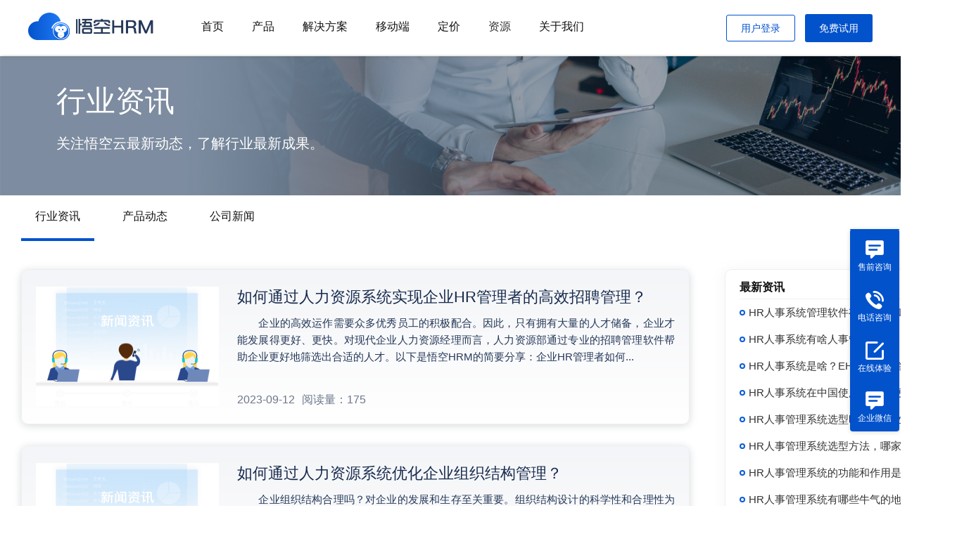

--- FILE ---
content_type: text/html; charset=utf-8
request_url: https://www.72hrm.com/news/page/1536
body_size: 11633
content:
<!DOCTYPE html>
<html lang="en">

<head>
    <meta charset="utf-8">
    <meta http-equiv="X-UA-Compatible" content="IE=edge,chrome=1">
    <link rel="icon" href="/public/static/index/images/favicon.ico" type="image/x-icon">
    <link rel="shortcut icon" href="/public/static/index/images/favicon.ico" type="image/x-icon">
    <title>悟空HRMapp-移动悟空HRM-悟空HRM</title>
    <meta name="keyWords" content="悟空hrmapp,移动悟空hrm">
    <meta name="description" content="悟空HRM,开源免费HRM,智能化移动在线HRM系统.整合HR人力资源系统+进销存+财务管理,构建新一代HRM企业管理系统,助力企业业绩增长.HRM试用热线:400-0812-558">

    <meta name="mobile-agent" content="format=html5; url="/>
    <link rel="canonical" href=""/>

    <meta name="sogou_site_verification" content="OalucCgeLk" />
        <script>
        var url = "/public/static/index";
    </script>
    <!--css-->
    <link rel="stylesheet" href="/public/static/index/css/base.css">
    <link rel="stylesheet" href="/public/static/index/css/common.css">
    <link rel="stylesheet" href="/public/static/index/css/footer.css">
    <link rel="stylesheet" href="/public/static/index/css/header.css">
    <link rel="stylesheet" href="/public/static/index/layui/css/layui.css">
        <script src="/public/static/index/js/jquery-1.11.3.min.js"></script>
    <script src="/public/static/index/js/js.cookie.min.js"></script>
    <script src="/public/static/index/layui/layui.js"></script>
    <script src="/public/static/index/layui/layui.all.js"></script>
        <script src="/public/static/index/js/pub.js"></script>
    <script src="/public/static/index/layui/layui.js"></script>
    <style>
        .is_act {
            border-bottom: 3px solid #0252CC;
            color: #0252CC !important;
        }

        .list-item-desc {
            color: #777;
        }

        .nav-list:hover .nav-skip {
            color: #0252CC !important;
        }

        .margin-lt:hover .aa {
            color: #0252CC !important;
        }

        .try-use:hover {
            color: #fff !important;
            background: #0252CC !important;
            /* background-image: linear-gradient(-90deg, #f47070, #ef3c3c) !important; */
        }

        .toggle-zh {
            width: 25px;
            height: 25px;
            float: right;
            margin-left: 20px;
        }
        .way-text:hover{
            font-size: 14px;
        }
        .way-text:nth-child(3){
            color: #FFF;
        }
    </style>
    <script>
var _hmt = _hmt || [];
(function() {
  var hm = document.createElement("script");
  hm.src = "https://hm.baidu.com/hm.js?25bd124d3f02832bae4b7658d893e80e";
  var s = document.getElementsByTagName("script")[0]; 
  s.parentNode.insertBefore(hm, s);
})();
</script>
</head>
<body>
    <div class="container" style="background-color: #F0F2F5;">
        <!-- 导航头部 以及其它固定部分-->
        <div class="header">
            <div class="header-wrap">
                <!-- logo部分 -->
                <a href="/" class="logo-wrap">
                    <img src="/public/static/index/images/main/logo.png" alt="" class="logo">
                </a>
                <!-- 导航部分 -->
                <ul class="nav-wrap">
  <li class="nav-list"><a class='nav-skip ' href="https://www.72hrm.com">首页</a></li>
	<li class="nav-list slide-product-nav">
		<a class='nav-skip ' href="/hrm">产品</a>
		<!-- <div class="slide-nav slide-product" style="padding-top:10px;display: none;z-index: 999;"> -->
		<div class="slide-nav slide-new" style="padding-top:10px;display: none;z-index: 999;width:750px !important;">
			<div class="block-wrap" style="position: relative;padding: 20px 30px;">
					<div class="menu-title">
						<div class="menu-btitle">悟空云平台</div>
						<div class="menu-stitle">您可以在一个平台使用悟空云服务所有产品</div>
					</div>
					<div class="menu-list">
						<div class="menu-item-wrap">
							<div class="block-title">
								核心应用
							</div>
							<a class="menu-item" href="/hrm">
								<img src="/public/static/index/images/base/hrm.png" alt="" class="menu-title-icon">
								<div class="menu-item-title">
									<div class="menu-item-btitle">人资管理HRM</div>
									<!-- <div class="menu-item-stitle">人力资源管理系统</div> -->
								</div>
							</a>
							<a class="menu-item" href="/crm">
								<img src="/public/static/index/images/base/crm.png" alt="" class="menu-title-icon">
								<div class="menu-item-title">
									<div class="menu-item-btitle">客户管理CRM</div>
									<!-- <div class="menu-item-stitle">客户关系管理系统</div> -->
								</div>
							</a>							
							<a class="menu-item" href="/fs">
								<img src="/public/static/index/images/base/fs.png" alt="" class="menu-title-icon">
								<div class="menu-item-title">
									<div class="menu-item-btitle">财务管理FS</div>
									<!-- <div class="menu-item-stitle">财务管理系统</div> -->
								</div>
							</a><a class="menu-item" href="/sale_in">
								<img src="/public/static/index/images/base/jxc.png" alt="" class="menu-title-icon">
								<div class="menu-item-title">
									<div class="menu-item-btitle">进销存管理</div>
									<!-- <div class="menu-item-stitle">财务管理系统</div> -->
								</div>
							</a><a class="menu-item" href="/knowledge">
								<img src="/public/static/index/images/base/zsk.png" alt="" class="menu-title-icon">
								<div class="menu-item-title">
									<div class="menu-item-btitle">知识库</div>
									<!-- <div class="menu-item-stitle">财务管理系统</div> -->
								</div>
							</a>
						</div>
						<div class="menu-item-wrap new-icon-block">
							<div class="block-title">
								赋能扩展
							</div>
							<a class="menu-item" href="/signature">
								<img src="/public/static/index/images/base/signature.png" alt="" class="menu-title-icon">
								<div class="menu-item-title">
									<div class="menu-item-btitle">电子签章</div>
									<!-- <div class="menu-item-stitle">客户关系管理系统</div> -->
								</div>
							</a>
							<a class="menu-item" href="/query_info">
								<img src="/public/static/index/images/base/info.png" alt="" class="menu-title-icon">
								<div class="menu-item-title">
									<div class="menu-item-btitle">工商信息</div>
									<!-- <div class="menu-item-stitle">人力资源管理系统</div> -->
								</div>
							</a>
							<a class="menu-item" href="/call">
								<img src="/public/static/index/images/base/call.png" alt="" class="menu-title-icon">
								<div class="menu-item-title">
									<div class="menu-item-btitle">呼叫中心</div>
									<!-- <div class="menu-item-stitle">财务管理系统</div> -->
								</div>
							</a>
							<a class="menu-item" href="/voice_conversion">
								<img src="/public/static/index/images/base/voice.png" alt="" class="menu-title-icon">
								<div class="menu-item-title">
									<div class="menu-item-btitle">语音转换</div>
									<!-- <div class="menu-item-stitle">财务管理系统</div> -->
								</div>
							</a>
							<a class="menu-item" href="/scan">
								<img src="/public/static/index/images/base/scan.png" alt="" class="menu-title-icon">
								<div class="menu-item-title">
									<div class="menu-item-btitle">扫码枪</div>
									<!-- <div class="menu-item-stitle">财务管理系统</div> -->
								</div>
							</a>
							<a class="menu-item" href="/card_scan">
								<img src="/public/static/index/images/base/card.png" alt="" class="menu-title-icon">
								<div class="menu-item-title">
									<div class="menu-item-btitle">名片扫描</div>
									<!-- <div class="menu-item-stitle">财务管理系统</div> -->
								</div>
							</a>
							<a class="menu-item" href="/invoice_scan">
								<img src="/public/static/index/images/base/invoice.png" alt="" class="menu-title-icon">
								<div class="menu-item-title">
									<div class="menu-item-btitle">发票扫描</div>
									<!-- <div class="menu-item-stitle">财务管理系统</div> -->
								</div>
							</a>
						</div>
						<div class="menu-item-wrap new-icon-block">
							<div class="block-title">
								无代码平台
							</div>
							<a class="menu-item" href="/no_code">
								<img src="/public/static/index/images/base/code.png" alt="" class="menu-title-icon">
								<div class="menu-item-title">
									<div class="menu-item-btitle">无代码平台</div>
									<!-- <div class="menu-item-stitle">客户关系管理系统</div> -->
								</div>
							</a>
						</div>
					</div>
			</div>
		</div>
		<!-- </div> -->
	</li>
	<li class="nav-list"><a class='nav-skip ' href="/solution">解决方案</a></li>
	<li class="nav-list"><a class='nav-skip ' href="/app">移动端</a></li>
	<li class="nav-list"><a class='nav-skip ' href="/price">定价</a></li>
	<!-- 企业微信导航 -->
	<li class="nav-list slide-solution-nav">
		<!-- href="/solution" -->
		<a class='nav-skip '>资源</a>
		<div class="slide-nav slide-new" style="padding-top:10px;display: none;z-index: 999;width:500px !important;">
			<div class="block-wrap" style="position: relative;padding: 20px;">
				<div class="menu-list">
					<a class="menu-item" href="/doc">
						<img src="/public/static/index/images/base/help.png" alt="" class="menu-title-icon">
						<div class="menu-item-title">
							<div class="menu-item-btitle">帮助文档</div>
							<div class="menu-item-stitle">悟空产品使用文档</div>
						</div>
					</a>
					<!-- <a class="menu-item" href="/video">
						<img src="/public/static/index/images/base/video.png" alt="" class="menu-title-icon">
						<div class="menu-item-title">
							<div class="menu-item-btitle">视频介绍</div>
							<div class="menu-item-stitle">快速了解悟空CRM</div>
						</div>
					</a> -->
					<a class="menu-item" href="/upgrade_log">
						<img src="/public/static/index/images/base/log.png" alt="" class="menu-title-icon">
						<div class="menu-item-title">
							<div class="menu-item-btitle">升级日志</div>
							<div class="menu-item-stitle">不断的升级迭代</div>
						</div>
					</a>
				</div>
			</div>
		</div>
	</li>

	<!-- 企业微信导航 -->
	<!-- <li class="nav-list"><a class='nav-skip ' href="/wechat">企业微信</a></li> -->
	<li class="nav-list"><a class='nav-skip ' href="/wk">关于我们</a></li>
</ul>
<!-- 联系与试用 -->
<div class="tel-wrap">
    <!-- <div class="concat-us">
        <img src="/public/static/index/images/base/phone_icon.png" alt="" class="icon">
        <span>400-0812-558</span>
    </div> -->
	<div class="toggle-login" style="display: none;">
		<img src="/public/static/index/images/soft/app.png" class="toggle-icon" alt="">
		<div class="login-way" style="display: none;">
			<div class="login-nav-title">切换到</div>
			<div class="login-item">
				<img src="/public/static/index/images/soft/m1.png" alt="" class="way-icon">
				<div class="login-way-desc">
					<div class="login-way-btitle">客户关系管理</div>
					<!-- <div class="login-way-stitle">客户关系管理</div> -->
				</div>
			</div>
			<div class="login-item">
				<img src="/public/static/index/images/soft/m2.png" alt="" class="way-icon">
				<div class="login-way-desc">
					<div class="login-way-btitle">人力资源</div>
					<!-- <div class="login-way-stitle">商业智能管理</div> -->
				</div>
			</div>
			<!-- <div class="login-item">
				<img src="/public/static/index/images/soft/m3.png" alt="" class="way-icon">
				<div class="login-way-desc">
					<div class="login-way-btitle">OA</div>
					<div class="login-way-stitle">办公自动化管理</div>
				</div>
			</div> -->
			<div class="login-item">
				<img src="/public/static/index/images/soft/m4.png" alt="" class="way-icon">
				<div class="login-way-desc">
					<div class="login-way-btitle">财务管理</div>
					<!-- <div class="login-way-stitle">财务管理</div> -->
				</div>
			</div>
		</div>
	</div>
	
	<div class="login-info" style="display: none;">
		<img src="/public/static/index/images/soft/photo.png" alt="" class="perosn-photo">
		<div class="login-user-name" style="display: none;">
			<div class="admin-user">
				<div class="admin-name">User</div>
				<div class="admin-account">UserName</div>
			</div>
			<div class="log-out">退出登录</div>
		</div>
	</div>

	<button class="wk-border-btn mark-login" style="line-height: 12px;padding: 12px 20px;font-size:14px;">用户登录</button>
	<button class="wk-btn use-free mk" style="line-height: 12px;padding: 14px 20px;margin-left:10px;font-size:14px;">免费试用</button>
                      
</div>

<div class="p-fixed" style="display: none;">
	<div class="p-main-wrap">
		<div class="p-main-item">
			<img src="" alt="" class="p-main-icon">
			<div class="p-main-title">悟空CRM</div>
		</div>
		<div class="p-main-item">
			<img src="" alt="" class="p-main-icon">
			<div class="p-main-title">悟空HRM</div>
		</div>
		<div class="p-main-item">
			<img src="" alt="" class="p-main-icon">
			<div class="p-main-title">悟空财务管理</div>
		</div>
		<div class="p-main-item">
			<img src="" alt="" class="p-main-icon">
			<div class="p-main-title">电子签章</div>
		</div>
		<div class="p-main-item">
			<img src="" alt="" class="p-main-icon">
			<div class="p-main-title">工商信息</div>
		</div>
		<div class="p-main-item">
			<img src="" alt="" class="p-main-icon">
			<div class="p-main-title">呼叫中心</div>
		</div>
		<div class="p-main-item">
			<img src="" alt="" class="p-main-icon">
			<div class="p-main-title">语音转换</div>
		</div>
		<div class="p-main-item">
			<img src="" alt="" class="p-main-icon">
			<div class="p-main-title">扫码枪</div>
		</div>
		<div class="p-main-item">
			<img src="" alt="" class="p-main-icon">
			<div class="p-main-title">名片扫描</div>
		</div>
		<div class="p-main-item">
			<img src="" alt="" class="p-main-icon">
			<div class="p-main-title">发票扫描</div>
		</div>
		<div class="p-main-item">
			<img src="" alt="" class="p-main-icon">
			<div class="p-main-title">无代码平台</div>
		</div>
	</div>
</div>

<script>
	$('.mark-login').click(function() {
		var loginUrl = 'https://www.72crm.com/72crm/#/login'
		window.open(loginUrl)
	})

	var AdminToken = localStorage.getItem("Admin-Token");
	var CookToken = Cookies.get('AdminToken')
	if (!AdminToken && CookToken) {
		localStorage.setItem("Admin-Token", JSON.stringify({data: CookToken}));
		AdminToken = localStorage.getItem("Admin-Token")
	}
	if (AdminToken && JSON.parse(AdminToken).data) {		
		$.ajax({
				// url: 'http://localhost/api/adminUser/queryLoginUser',
				url: 'https://www.72hrm.com/api-11/adminUser/queryLoginUser',
				type : "POST",
				async: true,
				headers: {
					'Admin-Token': JSON.parse(AdminToken).data,
				},
				contentType:'application/json;charset=UTF-8',
				success: function(res) {
						if (res.code === 0) {
								$('.mark-login').hide()
								$('.toggle-login').show()
								$('.login-info').show()
								$('.login-info .login-user-name .admin-user .admin-name').text(res.data.realname)
								$('.login-info .login-user-name .admin-user .admin-account').text(res.data.username)
								window.localStorage.setItem('loginUserInfo', JSON.stringify(res.data))
						} else if (res.code === 302) {
							window.localStorage.removeItem('Admin-Token')
							window.localStorage.removeItem('loginUserInfo')
							var snowdomain = document.domain.split('.')
							Cookies.remove('AdminToken', { domain: '.' + snowdomain[1] + '.' + snowdomain[2] })
						}
				}
		})
		
	}

	// 退出登录
	$('.login-info .log-out').click(function() {
		$.ajax({
				// url: 'http://localhost/api/logout',
				url: 'https://www.72hrm.com/api-11/logout',
				type : "POST",
				async: true,
				headers: {
					'Admin-Token': JSON.parse(AdminToken).data,
				},
				contentType:'application/json;charset=UTF-8',
				success: function(res) {
						if (res.code === 0) {
								window.localStorage.removeItem('Admin-Token')
								window.localStorage.removeItem('loginUserInfo')
								var snowdomain = document.domain.split('.')
								Cookies.remove('AdminToken', { domain: '.' + snowdomain[1] + '.' + snowdomain[2] })
								window.location.reload()
						}
				}
		})
	})

	$('.toggle-login').hover(function() {
		$('.login-way').show()
	},function() {
		$('.login-way').hide()
	})

	$('.login-way .login-item').hover(function() {
		$(this).addClass('h-bg').siblings().removeClass('h-bg')
	}, function() {
		$(this).removeClass('h-bg')
	},)

	$('.login-info').hover(function() {
		$('.login-user-name').show()
	}, function() {
		$('.login-user-name').hide()
	})

	$('.toggle-login .login-way .login-item').click(function() {
		var index = $(this).index() - 1
		var mPath = [
			'https://www.72crm.com/72crm/#/crm/workbench',
			'https://www.72crm.com/72crm/#/hrm/workbench',
			// 'https://www.crmsnow.com/crm/#/oa/task/subs/1',
			'https://www.72crm.com/72crm/#/manage/finance/handle'
		]
		window.open(mPath[index])
	})
</script>

            </div>
            <!-- 右侧固定栏我要咨询 -->
            <div id="navBar" class="customer-service">
                <div class="service-nav" >

                    <div class="way" id="baidu_qiao">
                        <div class="way_line"></div>
                        <!-- <a href="http://p.qiao.baidu.com/cps/chat?siteId=12869562&userId=26947195&siteToken=16f898a2ac757e1c8d8fe002bd9fee5d"></a> -->
                        <img src="/public/static/index/images/home/talk.png" alt="">
                        <p class="way-text">售前咨询</p>
                    </div>
                    <div id="call baidu_qiao" class="way">
                        <div class="way_line"></div>
                        <img src="/public/static/index/images/home/phone.png" alt="">
                        <p class="way-text">电话咨询</p>
                    </div>
                    <a target="_block" href="https://www.72crm.com/72crm/#/register/index?source=72hrm">
                    <div class="way">
                        <div class="way_line"></div>
                            <img src="/public/static/index/images/home/experience.png" alt="">
                        <div class="way-text">在线体验</div>
                    </div>
                    </a>
                    <div class="qw">
                        <img src="/public/static/index/images/home/talk.png" alt="">
                        <p class="way-text">企业微信</p>
                        <div class="qi-wrap" style="display: none;">
                            <img src="/public/static/index/images/base/qywx.png" alt="" class="qi-wei"> 
                        </div>
                    </div>
                    <!-- <div class="way" id="community">
                        <div class="way_line"></div>
                        <img src="/public/static/index/images/home/community.png" alt="">
                        <p class="way-text">加入社区</p>
                    </div> -->
                    <div id="call_content" class="content">
                        <div class="list">
                            <span class="list_text" style="font-size: 16px;">客服热线</span>
                            <div class="margin-lt">400-0812-558</div>
                            <div class="time">每天8:00 - 18:00</div>
                        </div>
                    </div>
                    <div id="community_content" class="community_content">
                        <div class="list">
                            <img width="100px" height="100px" src="/public/static/index/images/home/code_public.jpg" alt="">
                            <div class="times">扫码关注公众号</div>
                            <div class="list_title">
                                <img src="/public/static/index/images/home/person_two.png" alt="">
                                <span>QQ交流群</span>
                            </div>
                            <div id="button_java" class="button_java">
                                <a target="_blank"
                                    href="https://jq.qq.com/?_wv=1027&k=dWrjBnEn">加入QQ群
                                    (JAVA)</a>
                            </div>
                            <div id="button_java" class="button_php">
                                <a target="_blank"
                                    href="https://jq.qq.com/?_wv=1027&k=M4TRizE5">加入QQ群
                                    (PHP)</a>
                            </div>
                        </div>
                    </div>
                </div>
            </div>
        </div>
<link rel="stylesheet" href="/public/static/index/css/news.css">
<div class="container">
    <div class="crm-top">
        <img src="/public/static/index/images/ziyuan/news-banner.png" alt="" class="bannber-bg">
        <div class="float-wrap">
            <div class="inner-wrap">
            <div class="top-main">
                <div class="f-down-btitle">行业资讯</div>
                <div class="f-down-stitle">
                    关注悟空云最新动态，了解行业最新成果。
                </div>
                <!-- <div class="free-use">立即免费试用</div> -->
            </div>
            <!-- <div class="f-down">
                <div class="f-down-item">
                    <img src="/public/static/index/images/home/android_10.png" style="display: none;" alt="" class="f-er-code">
                    <img src="/public/static/index/images/soft/andr.png" alt="" class="before-icon">
                    <span class="block-desc">Android 下载</span>
                </div>
                <div class="f-down-item">
                    <img src="/public/static/index/images/home/ios_10.png" style="display: none;" alt="" class="f-er-code">
                    <img src="/public/static/index/images/soft/phone.png" alt="" class="before-icon">
                    <span class="block-desc">IOS 下载</span>
                </div>
                <div class="f-down-item f-win">
                    <img src="/public/static/index/images/soft/win.png" alt="" class="before-icon">
                    <span class="block-desc">Windows 下载</span>
                </div>
                <div class="f-down-item f-mac">
                    <img src="/public/static/index/images/soft/apple.png" alt="" class="before-icon">
                    <span class="block-desc">Mac 下载</span>
                </div>
            </div> -->
            </div>
        </div>
    </div>

    <div class="news">
        <!-- <ul class="news-nav">
            <a class="nav-item active" href="/news">
                                <img src="/public/static/index/images/about/newsa1.png" alt="" class="nav-item__icon">
                                <div class="nav-item__text">行业资讯</div>
            </a>
            <a class="nav-item " href="/news/type/1">
                                <img src="/public/static/index/images/about/news2.png" alt="" class="nav-item__icon">
                                <div class="nav-item__text">产品动态</div>
            </a>
            <a class="nav-item " href="/news/type/2">
                                <img src="/public/static/index/images/about/news3.png" alt="" class="nav-item__icon">
                                <div class="nav-item__text">公司新闻</div>
            </a>
            <li class="nav-item">
              <img src="/public/static/index/images/about/news4.png" alt="" class="nav-item__icon">
              <div class="nav-item__text">媒体报道</div>
            </li> -->
        <!-- </ul>  -->
        <div class="tab-list">
            <a class="tab-item blue-bar" href="/news">行业资讯</a>
            <a class="tab-item " href="/news/type/1">产品动态</a>
            <a class="tab-item " href="/news/type/2">公司新闻</a>
        </div>
        <main class="container clearfix">
            <div style="width:950px;float:left;">
                                <div class="container-body common-shadow-box">
                    <div class="news-item clearfix">
                                                <a href="https://www.72hrm.com/59035">
                                                            <img src="/public/static/index/images/about/news.jpg" alt="" class="news-item-pic">
                            </a>
                            <div class="news-item-content">
                                                                <a href="https://www.72hrm.com/59035">
                                                                            <div class="news-item-content__title text-one-line">如何通过人力资源系统实现企业HR管理者的高效招聘管理？</div>
                                        <div class="news-item-content__text">　　企业的高效运作需要众多优秀员工的积极配合。因此，只有拥有大量的人才储备，企业才能发展得更好、更快。对现代企业人力资源经理而言，人力资源部通过专业的招聘管理软件帮助企业更好地筛选出合适的人才。以下是悟空HRM的简要分享：企业HR管理者如何...</div>
                                    </a>
                                    <div class="news-item-content__time">
                                        <div class="news-time" style="margin-right:10px;">2023-09-12                                        </div>
                                        <div class="news-item-content__time" style="float:right;">
                                            <div style="float:right;margin-right:10px;margin-top: -10px;">阅读量：175</div>
                                        </div>
                                    </div>
                                                                </div>
                    </div>
                </div>
                                <div class="container-body common-shadow-box">
                    <div class="news-item clearfix">
                                                <a href="https://www.72hrm.com/59034">
                                                            <img src="/public/static/index/images/about/news.jpg" alt="" class="news-item-pic">
                            </a>
                            <div class="news-item-content">
                                                                <a href="https://www.72hrm.com/59034">
                                                                            <div class="news-item-content__title text-one-line">如何通过人力资源系统优化企业组织结构管理？</div>
                                        <div class="news-item-content__text">　　企业组织结构合理吗？对企业的发展和生存至关重要。组织结构设计的科学性和合理性为企业内部奠定了较高的管理效率，更好地促进了企业的稳定发展。因此，许多大型企业管理者非常重视人力资源管理的组织结构管理，通过信息技术帮助企业实现高效的人事组织结...</div>
                                    </a>
                                    <div class="news-item-content__time">
                                        <div class="news-time" style="margin-right:10px;">2023-09-12                                        </div>
                                        <div class="news-item-content__time" style="float:right;">
                                            <div style="float:right;margin-right:10px;margin-top: -10px;">阅读量：180</div>
                                        </div>
                                    </div>
                                                                </div>
                    </div>
                </div>
                                <div class="container-body common-shadow-box">
                    <div class="news-item clearfix">
                                                <a href="https://www.72hrm.com/59033">
                                                            <img src="/public/static/index/images/about/news.jpg" alt="" class="news-item-pic">
                            </a>
                            <div class="news-item-content">
                                                                <a href="https://www.72hrm.com/59033">
                                                                            <div class="news-item-content__title text-one-line">如何通过人事系统帮助企业高效管理个人所得税？</div>
                                        <div class="news-item-content__text">　　悟空HRM人事系统的薪酬管理功能可以定义不同属性的员工使用不同的薪酬账套，然后使用不同的薪酬结构和薪酬公式；系统中的员工属性可以自定义，满足企业自身要求的薪酬项目可以自定义，各种数据精度可以设置；HR系统可以设计符合企业薪酬计算方法的公...</div>
                                    </a>
                                    <div class="news-item-content__time">
                                        <div class="news-time" style="margin-right:10px;">2023-09-12                                        </div>
                                        <div class="news-item-content__time" style="float:right;">
                                            <div style="float:right;margin-right:10px;margin-top: -10px;">阅读量：191</div>
                                        </div>
                                    </div>
                                                                </div>
                    </div>
                </div>
                                <div class="container-body common-shadow-box">
                    <div class="news-item clearfix">
                                                <a href="https://www.72hrm.com/59032">
                                                            <img src="/public/static/index/images/about/news.jpg" alt="" class="news-item-pic">
                            </a>
                            <div class="news-item-content">
                                                                <a href="https://www.72hrm.com/59032">
                                                                            <div class="news-item-content__title text-one-line">如何通过专业的人力资源管理体系有效提高人力资源管理者的工作效率？</div>
                                        <div class="news-item-content__text">　　悟空人力资源管理专业为企业提供人力资源管理解决方案，自成立20多年以来，为许多企业提供优质服务，客户需求表充满了各种人事信息细节管理需求，感觉更渴望通过信息技术改变企业现有的人事管理痛点。

　　&nbsp;

　　一、人力资源...</div>
                                    </a>
                                    <div class="news-item-content__time">
                                        <div class="news-time" style="margin-right:10px;">2023-09-12                                        </div>
                                        <div class="news-item-content__time" style="float:right;">
                                            <div style="float:right;margin-right:10px;margin-top: -10px;">阅读量：158</div>
                                        </div>
                                    </div>
                                                                </div>
                    </div>
                </div>
                                <div class="container-body common-shadow-box">
                    <div class="news-item clearfix">
                                                <a href="https://www.72hrm.com/59031">
                                                            <img src="/public/static/index/images/about/news.jpg" alt="" class="news-item-pic">
                            </a>
                            <div class="news-item-content">
                                                                <a href="https://www.72hrm.com/59031">
                                                                            <div class="news-item-content__title text-one-line">如何选择高质量的智能访客系统？</div>
                                        <div class="news-item-content__text">　　目前，智能访客系统已成为企业管理外来人员的必备设备，并已应用于越来越多的单位。由于市场越来越大，游客机也出现了许多新品牌，但这些新品牌的质量参差不齐，因此有必要选择一台好的机器。

　　从品牌知名度、产品质量、售后服务三个方面选择高...</div>
                                    </a>
                                    <div class="news-item-content__time">
                                        <div class="news-time" style="margin-right:10px;">2023-09-12                                        </div>
                                        <div class="news-item-content__time" style="float:right;">
                                            <div style="float:right;margin-right:10px;margin-top: -10px;">阅读量：148</div>
                                        </div>
                                    </div>
                                                                </div>
                    </div>
                </div>
                                <div class="container-body common-shadow-box">
                    <div class="news-item clearfix">
                                                <a href="https://www.72hrm.com/59030">
                                                            <img src="/public/static/index/images/about/news.jpg" alt="" class="news-item-pic">
                            </a>
                            <div class="news-item-content">
                                                                <a href="https://www.72hrm.com/59030">
                                                                            <div class="news-item-content__title text-one-line">如何选择餐饮连锁行业的人力资源管理体系？</div>
                                        <div class="news-item-content__text">　　随着劳务的规范化和人力资源管理的统一，餐饮连锁零售等服务业已成为一种趋势。在选择人力资源管理系统之前，首先要看问题的痛点是什么？

　　1、连锁餐零售等行业大多以门店的形式存在，分布众多，甚至全国各省市都有；

　　2、门店就业...</div>
                                    </a>
                                    <div class="news-item-content__time">
                                        <div class="news-time" style="margin-right:10px;">2023-09-12                                        </div>
                                        <div class="news-item-content__time" style="float:right;">
                                            <div style="float:right;margin-right:10px;margin-top: -10px;">阅读量：166</div>
                                        </div>
                                    </div>
                                                                </div>
                    </div>
                </div>
                                <div class="container-body common-shadow-box">
                    <div class="news-item clearfix">
                                                <a href="https://www.72hrm.com/59029">
                                                            <img src="/public/static/index/images/about/news.jpg" alt="" class="news-item-pic">
                            </a>
                            <div class="news-item-content">
                                                                <a href="https://www.72hrm.com/59029">
                                                                            <div class="news-item-content__title text-one-line">如何选择适合企业的人事管理体系？</div>
                                        <div class="news-item-content__text">　　专业的人力资源软件是企业在人事管理信息化过程中不可避免的选择。然而，市场上有许多相关的人事管理系统、人力资源软件、人力资源软件、eHR软件等，企业在选择时需要谨慎！

　　&nbsp;

　　事实上，除了大型企业，大多数企业不需...</div>
                                    </a>
                                    <div class="news-item-content__time">
                                        <div class="news-time" style="margin-right:10px;">2023-09-12                                        </div>
                                        <div class="news-item-content__time" style="float:right;">
                                            <div style="float:right;margin-right:10px;margin-top: -10px;">阅读量：158</div>
                                        </div>
                                    </div>
                                                                </div>
                    </div>
                </div>
                                <div class="container-body common-shadow-box">
                    <div class="news-item clearfix">
                                                <a href="https://www.72hrm.com/59028">
                                                            <img src="/public/static/index/images/about/news.jpg" alt="" class="news-item-pic">
                            </a>
                            <div class="news-item-content">
                                                                <a href="https://www.72hrm.com/59028">
                                                                            <div class="news-item-content__title text-one-line">如何选择车辆进出系统？</div>
                                        <div class="news-item-content__text">　　一般来说，车辆进出系统主要针对长期固定车辆的管理，也可以管理临时客车，也可以与大门系统连接，实现出入口车辆的智能进出管理！

　　了解相关性质和用途后，可以结合使用 选择使用的环境条件。例如，企业有多少车辆、停车位、几个出入口、岗亭...</div>
                                    </a>
                                    <div class="news-item-content__time">
                                        <div class="news-time" style="margin-right:10px;">2023-09-12                                        </div>
                                        <div class="news-item-content__time" style="float:right;">
                                            <div style="float:right;margin-right:10px;margin-top: -10px;">阅读量：157</div>
                                        </div>
                                    </div>
                                                                </div>
                    </div>
                </div>
                                <div class="container-body common-shadow-box">
                    <div class="news-item clearfix">
                                                <a href="https://www.72hrm.com/59027">
                                                            <img src="/public/static/index/images/about/news.jpg" alt="" class="news-item-pic">
                            </a>
                            <div class="news-item-content">
                                                                <a href="https://www.72hrm.com/59027">
                                                                            <div class="news-item-content__title text-one-line">如何选择车牌识别系统？选择哪个品牌比较好？</div>
                                        <div class="news-item-content__text">　　随着企业间沟通的频繁，每天都有无数的人员和车辆进出企业，尤其是大型工厂。每天进出的人、车、材料太多。企业的安全要求、车辆管理系统和车牌识别系统逐渐被许多企事业单位所接受！

　　&nbsp;

　　自出现以来，车辆管理系统一直在...</div>
                                    </a>
                                    <div class="news-item-content__time">
                                        <div class="news-time" style="margin-right:10px;">2023-09-12                                        </div>
                                        <div class="news-item-content__time" style="float:right;">
                                            <div style="float:right;margin-right:10px;margin-top: -10px;">阅读量：143</div>
                                        </div>
                                    </div>
                                                                </div>
                    </div>
                </div>
                                <div class="container-body common-shadow-box">
                    <div class="news-item clearfix">
                                                <a href="https://www.72hrm.com/59026">
                                                            <img src="/public/static/index/images/about/news.jpg" alt="" class="news-item-pic">
                            </a>
                            <div class="news-item-content">
                                                                <a href="https://www.72hrm.com/59026">
                                                                            <div class="news-item-content__title text-one-line">如何选择访客软件？</div>
                                        <div class="news-item-content__text">　　随着对访客管理需求的不断增加，访客软件已成为智能安全管理的重要组成部分。目前市场上有很多品牌的访客软件，价格差别很大。我们应该如何选择？让我们来看看访客软件选型的要点！

　　1、人脸识别技术

　　访客软件采用先进的人脸识别技...</div>
                                    </a>
                                    <div class="news-item-content__time">
                                        <div class="news-time" style="margin-right:10px;">2023-09-12                                        </div>
                                        <div class="news-item-content__time" style="float:right;">
                                            <div style="float:right;margin-right:10px;margin-top: -10px;">阅读量：164</div>
                                        </div>
                                    </div>
                                                                </div>
                    </div>
                </div>
                                <div style="float: left;margin-top: 20px;"><div class="layui-laypage" style="text-align:center;margin:0 auto;"><span class="layui-laypage-count">共27846条</span> <a href="/news/page/1535">上一页</a> <a href="/news/page/1">1</a><a href="/news/page/2">2</a><a class="layui-laypage-prev layui-disabled" >...</a><a href="/news/page/1533">1533</a><a href="/news/page/1534">1534</a><a href="/news/page/1535">1535</a><span class="layui-laypage-curr"><em class="layui-laypage-em"></em><em>1536</em></span><a href="/news/page/1537">1537</a><a href="/news/page/1538">1538</a><a href="/news/page/1539">1539</a><a class="layui-laypage-prev layui-disabled" >...</a><a href="/news/page/2784">2784</a><a href="/news/page/2785">2785</a> <a href="/news/page/1537">下一页</a></div></div>
            </div>
            <aside class="container-aside">
                <!-- <div class="search-box common-shadow-box">
                <input placeholder="请输入搜索的内容" type="text" class="search-core">
                <button class="search-btn common-gradient">搜索</button>
                </div> -->
                <div class="card-box common-shadow-box">
                    <div class="card-header clearfix">
                        <div class="card-header__title">最新资讯</div>
                        <!-- <div class="card-header__more">
                            <span>更多</span>
                            <span>></span>
                        </div> -->
                    </div>
                                        <a href="https://www.72hrm.com/110516">
                                                <div class="card-body">
                            <div class="recent-news">
                                <div class="icon" style="border: 2px solid rgb(11, 94, 215);"></div>
                                <div class="text text-one-line dot-txt">HR人事系统管理软件有啥特点和用途？</div>
                            </div>
                        </div>
                    </a>
                                        <a href="https://www.72hrm.com/110515">
                                                <div class="card-body">
                            <div class="recent-news">
                                <div class="icon" style="border: 2px solid rgb(11, 94, 215);"></div>
                                <div class="text text-one-line dot-txt">HR人事系统有啥人事管理功能？</div>
                            </div>
                        </div>
                    </a>
                                        <a href="https://www.72hrm.com/110514">
                                                <div class="card-body">
                            <div class="recent-news">
                                <div class="icon" style="border: 2px solid rgb(11, 94, 215);"></div>
                                <div class="text text-one-line dot-txt">HR人事系统是啥？EHR软件有啥用？</div>
                            </div>
                        </div>
                    </a>
                                        <a href="https://www.72hrm.com/110513">
                                                <div class="card-body">
                            <div class="recent-news">
                                <div class="icon" style="border: 2px solid rgb(11, 94, 215);"></div>
                                <div class="text text-one-line dot-txt">HR人事系统在中国使用起来方便吗？</div>
                            </div>
                        </div>
                    </a>
                                        <a href="https://www.72hrm.com/110512">
                                                <div class="card-body">
                            <div class="recent-news">
                                <div class="icon" style="border: 2px solid rgb(11, 94, 215);"></div>
                                <div class="text text-one-line dot-txt">HR人事管理系统选型时制造企业常犯哪些误区？</div>
                            </div>
                        </div>
                    </a>
                                        <a href="https://www.72hrm.com/110511">
                                                <div class="card-body">
                            <div class="recent-news">
                                <div class="icon" style="border: 2px solid rgb(11, 94, 215);"></div>
                                <div class="text text-one-line dot-txt">HR人事管理系统选型方法，哪家ehr系统公司比较好？</div>
                            </div>
                        </div>
                    </a>
                                        <a href="https://www.72hrm.com/110510">
                                                <div class="card-body">
                            <div class="recent-news">
                                <div class="icon" style="border: 2px solid rgb(11, 94, 215);"></div>
                                <div class="text text-one-line dot-txt">HR人事管理系统的功能和作用是啥？</div>
                            </div>
                        </div>
                    </a>
                                        <a href="https://www.72hrm.com/110509">
                                                <div class="card-body">
                            <div class="recent-news">
                                <div class="icon" style="border: 2px solid rgb(11, 94, 215);"></div>
                                <div class="text text-one-line dot-txt">HR人事管理系统有哪些牛气的地方？</div>
                            </div>
                        </div>
                    </a>
                                        <a href="https://www.72hrm.com/110508">
                                                <div class="card-body">
                            <div class="recent-news">
                                <div class="icon" style="border: 2px solid rgb(11, 94, 215);"></div>
                                <div class="text text-one-line dot-txt">HR人事管理系统是啥？有啥好处？</div>
                            </div>
                        </div>
                    </a>
                                        <a href="https://www.72hrm.com/110507">
                                                <div class="card-body">
                            <div class="recent-news">
                                <div class="icon" style="border: 2px solid rgb(11, 94, 215);"></div>
                                <div class="text text-one-line dot-txt">HR人事管理系统得花多少钱？人事软件的价格大概是多少？</div>
                            </div>
                        </div>
                    </a>
                                    </div>

                <div class="card-box common-shadow-box">
                    <div class="card-header clearfix">
                        <div class="card-header__title">联系我们</div>
                    </div>
                    <div class="card-body tag-content" style="width: 100%;">
                        <a href="https://www.72crm.com/72crm/#/register/index?source=72hrm" class="link-btn" style="background-color: rgb(11, 94, 215);">
                            立即免费试用
                        </a>
                        <div class="link-txt">400-0812-558</div>
                        <div class="link-alt">
                            客服热线
                        </div>
                        <div class="link-i-b">
                            <img src="/public/static/index/images/main/footer-code.png" alt="" class="wehcat">
                            <div class="link-i-alt">
                                扫一扫上面的二维码添加微信<br>即可与我们联系
                            </div>
                        </div>
                        <!--                         <a class="hot-tag text-one-line"
                            href="/news/label/1">CRM</a>
                                                <a class="hot-tag text-one-line"
                            href="/news/label/2">教育行业</a>
                                                <a class="hot-tag text-one-line"
                            href="/news/label/3">CRM软件</a>
                                                <a class="hot-tag text-one-line"
                            href="/news/label/4">CRM系统</a>
                                                <a class="hot-tag text-one-line"
                            href="/news/label/5">CRM软件价格</a>
                                                <a class="hot-tag text-one-line"
                            href="/news/label/6">客户关系管理</a>
                                                <a class="hot-tag text-one-line"
                            href="/news/label/7">协同办公</a>
                                                <a class="hot-tag text-one-line"
                            href="/news/label/8">人力资源</a>
                                                <a class="hot-tag text-one-line"
                            href="/news/label/9">OA办公</a>
                                                <a class="hot-tag text-one-line"
                            href="/news/label/10">钉钉对接</a>
                                                <a class="hot-tag text-one-line"
                            href="/news/label/11">呼叫中心</a>
                                                <a class="hot-tag text-one-line"
                            href="/news/label/12">销售技巧</a>
                                                <a class="hot-tag text-one-line"
                            href="/news/label/13">销售策略</a>
                                                <a class="hot-tag text-one-line"
                            href="/news/label/14">外贸CRM</a>
                                                <a class="hot-tag text-one-line"
                            href="/news/label/15">悟空CRM</a>
                                                <a class="hot-tag text-one-line"
                            href="/news/label/16">进销存</a>
                                                <a class="hot-tag text-one-line"
                            href="/news/label/17">进销存系统</a>
                                                <a class="hot-tag text-one-line"
                            href="/news/label/18">人资</a>
                                                <a class="hot-tag text-one-line"
                            href="/news/label/19">人资管理</a>
                                                <a class="hot-tag text-one-line"
                            href="/news/label/20">人资管理系统</a>
                                                <a class="hot-tag text-one-line"
                            href="/news/label/21">HR</a>
                                                <a class="hot-tag text-one-line"
                            href="/news/label/22">招聘管理系统</a>
                                                <a class="hot-tag text-one-line"
                            href="/news/label/23">考核</a>
                                                <a class="hot-tag text-one-line"
                            href="/news/label/24">绩效考核系统</a>
                                                <a class="hot-tag text-one-line"
                            href="/news/label/25">绩效管理</a>
                                                <a class="hot-tag text-one-line"
                            href="/news/label/26">招聘管理</a>
                                                <a class="hot-tag text-one-line"
                            href="/news/label/27">人力资源系统</a>
                                                <a class="hot-tag text-one-line"
                            href="/news/label/28">人力资源信息系统</a>
                                                <a class="hot-tag text-one-line"
                            href="/news/label/29">免费人力资源系统</a>
                                                <a class="hot-tag text-one-line"
                            href="/news/label/30">悟空人力资源系统</a>
                                                <a class="hot-tag text-one-line"
                            href="/news/label/31">悟空系统</a>
                                                <a class="hot-tag text-one-line"
                            href="/news/label/32">开源人力资源系统</a>
                                                <a class="hot-tag text-one-line"
                            href="/news/label/33">开源系统</a>
                                                <a class="hot-tag text-one-line"
                            href="/news/label/34">免费进销存系统</a>
                                                <a class="hot-tag text-one-line"
                            href="/news/label/35">仓储管理</a>
                                                <a class="hot-tag text-one-line"
                            href="/news/label/36">ERP</a>
                                                <a class="hot-tag text-one-line"
                            href="/news/label/37">ERP系统</a>
                                                <a class="hot-tag text-one-line"
                            href="/news/label/38">ERP管理系统</a>
                                                <a class="hot-tag text-one-line"
                            href="/news/label/39">免费版ERP</a>
                                                <a class="hot-tag text-one-line"
                            href="/news/label/40">仓储管理系统</a>
                                                <a class="hot-tag text-one-line"
                            href="/news/label/41">企业资源管理</a>
                                                <a class="hot-tag text-one-line"
                            href="/news/label/42">ERP企业资源管理</a>
                                                <a class="hot-tag text-one-line"
                            href="/news/label/43">悟空进销存系统</a>
                                                <a class="hot-tag text-one-line"
                            href="/news/label/44">开源进销存系统</a>
                                                <a class="hot-tag text-one-line"
                            href="/news/label/45">库存</a>
                                                <a class="hot-tag text-one-line"
                            href="/news/label/46">供应商</a>
                                                <a class="hot-tag text-one-line"
                            href="/news/label/47">供应链</a>
                                                <a class="hot-tag text-one-line"
                            href="/news/label/48">库存管理</a>
                                                <a class="hot-tag text-one-line"
                            href="/news/label/49">购销链</a>
                                                <a class="hot-tag text-one-line"
                            href="/news/label/50">进销存管理</a>
                                                <a class="hot-tag text-one-line"
                            href="/news/label/51">采购管理</a>
                                                <a class="hot-tag text-one-line"
                            href="/news/label/52">采购</a>
                                                <a class="hot-tag text-one-line"
                            href="/news/label/53">HR系统</a>
                                                <a class="hot-tag text-one-line"
                            href="/news/label/54">考勤管理</a>
                                                <a class="hot-tag text-one-line"
                            href="/news/label/55">人才管理</a>
                                                <a class="hot-tag text-one-line"
                            href="/news/label/56">进销存软件</a>
                                                <a class="hot-tag text-one-line"
                            href="/news/label/57">移动版ERP</a>
                                                <a class="hot-tag text-one-line"
                            href="/news/label/58">移动版进销存</a>
                                                <a class="hot-tag text-one-line"
                            href="/news/label/59">移动端人力资源管理系统</a>
                                                <a class="hot-tag text-one-line"
                            href="/news/label/60">EHR</a>
                                                <a class="hot-tag text-one-line"
                            href="/news/label/61">EHR系统</a>
                                                <a class="hot-tag text-one-line"
                            href="/news/label/62">订单管理</a>
                                                <a class="hot-tag text-one-line"
                            href="/news/label/63">员工激励</a>
                                                <a class="hot-tag text-one-line"
                            href="/news/label/64">薪酬管理</a>
                                                <a class="hot-tag text-one-line"
                            href="/news/label/65">社保</a>
                                                <a class="hot-tag text-one-line"
                            href="/news/label/66">员工信息管理</a>
                                                <a class="hot-tag text-one-line"
                            href="/news/label/67">免费系统</a>
                                                <a class="hot-tag text-one-line"
                            href="/news/label/68">收付款</a>
                                                <a class="hot-tag text-one-line"
                            href="/news/label/69">财务</a>
                                                <a class="hot-tag text-one-line"
                            href="/news/label/70">报表</a>
                                                <a class="hot-tag text-one-line"
                            href="/news/label/71">生产管理</a>
                                                <a class="hot-tag text-one-line"
                            href="/news/label/72">销售管理</a>
                                                <a class="hot-tag text-one-line"
                            href="/news/label/73">智能化管理</a>
                                                <a class="hot-tag text-one-line"
                            href="/news/label/74">自动化</a>
                                                <a class="hot-tag text-one-line"
                            href="/news/label/75">服务</a>
                                                <a class="hot-tag text-one-line"
                            href="/news/label/76">安全</a>
                                                <a class="hot-tag text-one-line"
                            href="/news/label/77">企业文化</a>
                                                <a class="hot-tag text-one-line"
                            href="/news/label/78">进销存系统定制</a>
                                                <a class="hot-tag text-one-line"
                            href="/news/label/79">HR人力资源管理</a>
                                                <a class="hot-tag text-one-line"
                            href="/news/label/80">HR软件</a>
                                                <a class="hot-tag text-one-line"
                            href="/news/label/81">人事招聘</a>
                                                <a class="hot-tag text-one-line"
                            href="/news/label/82">企业办公自动化</a>
                                                <a class="hot-tag text-one-line"
                            href="/news/label/83">人力资源系统定制</a>
                                                <a class="hot-tag text-one-line"
                            href="/news/label/84">员工管理</a>
                                                <a class="hot-tag text-one-line"
                            href="/news/label/85">系统定制</a>
                                                <a class="hot-tag text-one-line"
                            href="/news/label/86">人事管理系统</a>
                                                <a class="hot-tag text-one-line"
                            href="/news/label/87">财务管理系统</a>
                                                <a class="hot-tag text-one-line"
                            href="/news/label/88">免费HR系统</a>
                                                <a class="hot-tag text-one-line"
                            href="/news/label/89">企业成本节约</a>
                                                <a class="hot-tag text-one-line"
                            href="/news/label/90">软件开发</a>
                                                <a class="hot-tag text-one-line"
                            href="/news/label/91">企业资金配置</a>
                                                <a class="hot-tag text-one-line"
                            href="/news/label/92">在线进销存</a>
                                                <a class="hot-tag text-one-line"
                            href="/news/label/93">财务管理</a>
                                                <a class="hot-tag text-one-line"
                            href="/news/label/94">系统对接</a>
                                                <a class="hot-tag text-one-line"
                            href="/news/label/95">软件对接</a>
                                                <a class="hot-tag text-one-line"
                            href="/news/label/96">考勤</a>
                                                <a class="hot-tag text-one-line"
                            href="/news/label/97">企业人力资源管理</a>
                                                <a class="hot-tag text-one-line"
                            href="/news/label/98">企业发展规划</a>
                                                <a class="hot-tag text-one-line"
                            href="/news/label/99">信息系统</a>
                                                <a class="hot-tag text-one-line"
                            href="/news/label/100">系统功能培训</a>
                                                <a class="hot-tag text-one-line"
                            href="/news/label/101">企业规范化管理</a>
                                                <a class="hot-tag text-one-line"
                            href="/news/label/102">个性化需求</a>
                                                <a class="hot-tag text-one-line"
                            href="/news/label/103">系统维护</a>
                                                <a class="hot-tag text-one-line"
                            href="/news/label/104">数据安全</a>
                                                <a class="hot-tag text-one-line"
                            href="/news/label/105">售后服务</a>
                                                <a class="hot-tag text-one-line"
                            href="/news/label/106">人力资源管理软件</a>
                                                <a class="hot-tag text-one-line"
                            href="/news/label/107">HR管理</a>
                                                <a class="hot-tag text-one-line"
                            href="/news/label/108">HR软件</a>
                                                <a class="hot-tag text-one-line"
                            href="/news/label/109">商品库存一体化</a>
                                                <a class="hot-tag text-one-line"
                            href="/news/label/110">管理效率</a>
                                                <a class="hot-tag text-one-line"
                            href="/news/label/111">开源HR系统</a>
                                                <a class="hot-tag text-one-line"
                            href="/news/label/112">在线办公</a>
                                                <a class="hot-tag text-one-line"
                            href="/news/label/113">一体化</a>
                                                <a class="hot-tag text-one-line"
                            href="/news/label/114">管理销售一体化</a>
                                                <a class="hot-tag text-one-line"
                            href="/news/label/115">业务流程一体化</a>
                                                <a class="hot-tag text-one-line"
                            href="/news/label/116">工作效率</a>
                                                <a class="hot-tag text-one-line"
                            href="/news/label/117">免费CRM</a>
                                                <a class="hot-tag text-one-line"
                            href="/news/label/118">免费CRM系统</a>
                                                <a class="hot-tag text-one-line"
                            href="/news/label/119">在线CRM</a>
                                                <a class="hot-tag text-one-line"
                            href="/news/label/120">在线crm系统</a>
                                                <a class="hot-tag text-one-line"
                            href="/news/label/121">开源CRM</a>
                                                <a class="hot-tag text-one-line"
                            href="/news/label/122">开源CRM系统</a>
                                                <a class="hot-tag text-one-line"
                            href="/news/label/123">在线客户关系管理系统</a>
                                                <a class="hot-tag text-one-line"
                            href="/news/label/124">开源客户关系管理系统</a>
                                                <a class="hot-tag text-one-line"
                            href="/news/label/125">员工培训</a>
                                                <a class="hot-tag text-one-line"
                            href="/news/label/126">绩效评估</a>
                                                <a class="hot-tag text-one-line"
                            href="/news/label/127">人力资源规划</a>
                                                <a class="hot-tag text-one-line"
                            href="/news/label/128">企业福利</a>
                                                <a class="hot-tag text-one-line"
                            href="/news/label/129">劳动管理</a>
                                                <a class="hot-tag text-one-line"
                            href="/news/label/130">采购预算</a>
                                                <a class="hot-tag text-one-line"
                            href="/news/label/131">企业成本</a>
                                                <a class="hot-tag text-one-line"
                            href="/news/label/132">采购决策</a>
                                                <a class="hot-tag text-one-line"
                            href="/news/label/133">采购价格</a>
                                                <a class="hot-tag text-one-line"
                            href="/news/label/134">招标采购</a>
                                                <a class="hot-tag text-one-line"
                            href="/news/label/135">企业招标</a>
                                                <a class="hot-tag text-one-line"
                            href="/news/label/136">物流</a>
                                                <a class="hot-tag text-one-line"
                            href="/news/label/137">供应商管理</a>
                                                <a class="hot-tag text-one-line"
                            href="/news/label/138">审计</a>
                                                <a class="hot-tag text-one-line"
                            href="/news/label/139">采购审计</a>
                                                <a class="hot-tag text-one-line"
                            href="/news/label/140">采购与供应</a>
                                                <a class="hot-tag text-one-line"
                            href="/news/label/141">供应链库存</a>
                                                <a class="hot-tag text-one-line"
                            href="/news/label/142">零库存</a>
                                                <a class="hot-tag text-one-line"
                            href="/news/label/143">供应链采购</a>
                                                <a class="hot-tag text-one-line"
                            href="/news/label/144">移动CRM</a>
                                                <a class="hot-tag text-one-line"
                            href="/news/label/145">SaaS</a>
                                                <a class="hot-tag text-one-line"
                            href="/news/label/146">线索转化</a>
                                                <a class="hot-tag text-one-line"
                            href="/news/label/147">以客户为中心</a>
                                                <a class="hot-tag text-one-line"
                            href="/news/label/148">辅助决策</a>
                                                <a class="hot-tag text-one-line"
                            href="/news/label/149">解决方案</a>
                                                <a class="hot-tag text-one-line"
                            href="/news/label/150">CRM分析</a>
                                                <a class="hot-tag text-one-line"
                            href="/news/label/151">客户关系</a>
                                                <a class="hot-tag text-one-line"
                            href="/news/label/152">企业成本</a>
                         -->
                    </div>
                </div>

            </aside>
        </main>
    </div>
</div>

<script>
    $('.tab-list .tab-item').click(function() {
        $(this).addClass('blue-bar').siblings().removeClass('blue-bar')
    })
</script>

<div class="footer">
  <div class="footer-wrap">
    <!-- logo -->
    <img src="/public/static/index/images/main/logo.png" alt="" class="footer-logo">
    <!-- 链接按钮组 -->
    <div class="footer-main">
      <div class="footer-item">
        <div class="nav-title">产品</div>
        <div class="footer-item-title">
          <a href="/hrm">悟空人资管理HRM</a>
        </div>
        <div class="footer-item-title">
          <a href="/crm">悟空客户管理CRM</a>
        </div>        
        <div class="footer-item-title">
          <a href="/fs">悟空财务管理FS</a>
        </div>
        <div class="footer-item-title">
          <a href="/app">移动端</a>
        </div>
        <div class="footer-item-title">
          <a href="/wechat">企业微信SCRM</a>
        </div>
        <div class="footer-item-title">
          <a href="/sale_in">进销存管理</a>
        </div>
        <div class="footer-item-title">
          <a href="/knowledge">知识库</a>
        </div>
        <div class="footer-item-title">
          <a href="/no_code">无代码</a>
        </div>
      </div>

      <div class="footer-item">
        <div class="nav-title">关于悟空</div>
        <div class="footer-item-title">
          <a href="/wk">企业介绍</a>
        </div>
        <div class="footer-item-title">
          <a href="/cases">客户案例</a>
        </div>
        <div class="footer-item-title">
          <a href="/contact">联系我们</a>
        </div>  
        <div class="footer-item-title">
          <a href="/news">行业资讯</a>
        </div>      
      </div>

      <div class="footer-item">
        <div class="nav-title">悟空资源</div>
        <div class="footer-item-title">
          <a href="/doc">帮助文档</a>
        </div>
        <div class="footer-item-title">
          <a href="/video">视频介绍</a>
        </div>
        <div class="footer-item-title">
          <a href="/upgrade_log">升级日志</a>
        </div>
      </div>

      <div class="footer-item">
        <div class="nav-title">客户端下载</div>
        <div class="footer-item-title">
          <a href="/app">Android下载</a>
          <!-- <img src="/public/static/index/images/home/android_10.png" alt="" class="footer-base-code code-anzhuo"> -->
        </div>
        <div class="footer-item-title">
          <a href="/app">IOS下载</a>
          <!-- <img src="/public/static/index/images/home/ios_10.png" alt="" class="footer-base-code code-ios"> -->
        </div>
      </div>
      <div class="footer-item">
        <div class="nav-title">关注或联系我们</div>
        <div class="footer-item-title">
          添加悟空云公众号，关注悟空资讯
        </div>
        <div class="footer-item-title">
          <img src="/public/static/index/images/main/footer-code.png" alt="" class="footer-code">
          <div>
            咨询热线：<span class="footer-tel">400-0812-558</span>
          </div>
        </div>
      </div>

    </div>
  </div>
    <!-- 版权信息 -->
  <div class="footer-copy">
    © 2022 悟空CRM &amp; 郑州卡卡罗特软件科技有限公司 &nbsp; <a target="_blank" href="https://beian.miit.gov.cn">豫ICP备14021983号-19</a> &nbsp;
  </div>
</div>

<script>
// 立即免费试用
$('.free-use, .wk-blue-btn, .use-free').click(function() {
  window.open('https://www.72crm.com/72crm/#/register/index?source=72hrm')
})

// 移动端
$('.apd').click(function() {
  window.location.href = window.location.origin + '/app'
})

var page = ['hrm','crm', 'fs','sale_in','knowledge', 'signature', 'query_info', 'call', 'voice_conversion', 'scan', 'card_scan', 'invoice_scan','preview', 'no_code']
var pageName = location.pathname.slice(1)
var pIndex = page.indexOf(pageName)
pIndex > -1 && addStyle()

function addStyle() {
  $('.psub-page .pnav-main .pnav-item').eq(pIndex).find('.pnav-txt').addClass('is_act')
}
</script>

<script>
    (function () {
        $('.row2').hide();
        $('.packUp').hide();
    })();
    $('.unfoldText').click(function(){
        $('.row2').show();
        $('.packUp').show();
        $('.unfold').hide();
    })
    $('.packUpText').click(function(){
        $('.row2').hide();
        $('.packUp').hide();
        $('.unfold').show();
    })
</script>
<script type="text/javascript">
    var height = document.body.clientHeight*0.7;
    var width = document.body.clientWidth*0.5;
    height = height < 595 ? 595 : height;
  // width = 800;
  // height = 596;
    function handle() {
      layer.open({
          type: 2,
          title: false,
          closeBtn: 1, //不显示关闭按钮
          shade: [0.3],
          area: [width+'px', height+'px'],
          offset: 'center', 
          time: 0, //2秒后自动关闭
          anim: 0,
          content: 'https://p.qiao.baidu.com/cps/chat?siteId=17628128&userId=10880426&siteToken=25bd124d3f02832bae4b7658d893e80e', //iframe的url，no代表不显示滚动条
          // content: $('#update_body'),
          scrollbar:false,
        });          
    }
    
    $(".vbase, .vleft").on('click','#baidu_qiao',function(){
        // layer.style({top:"100px"});//设置弹出层位置
        handle()           
    })

    $('#baidu_qiao, .baidu_qiao').click(function() {
      handle()
    })
</script>
</body>
</html>
